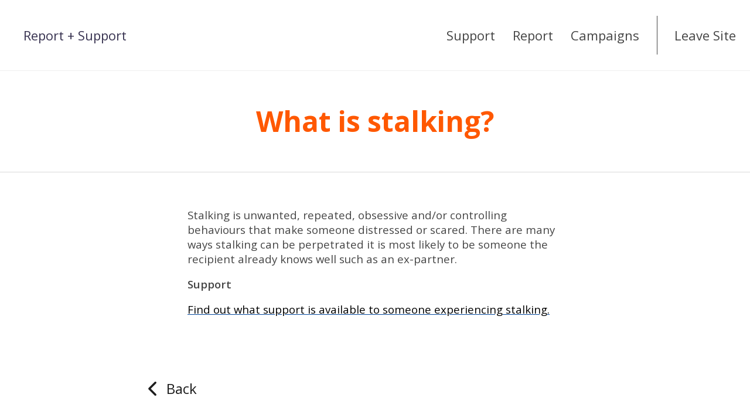

--- FILE ---
content_type: text/html; charset=utf-8
request_url: https://reportandsupport.gold.ac.uk/support/what-is-stalking
body_size: 12295
content:
<!DOCTYPE html>
<html lang="en-GB">
<head>
    <meta charset="utf-8">
    <meta name="viewport" content="width=device-width, initial-scale=1">
    <meta http-equiv="x-ua-compatible" content="IE=edge">
    
    <title>What is stalking? - Report + Support - Goldsmiths, University of London</title>
    <link rel="icon" href="https://t0.gstatic.com/faviconV2?client&#x3D;SOCIAL&amp;type&#x3D;FAVICON&amp;fallback_opts&#x3D;TYPE,SIZE,URL&amp;url&#x3D;https://gold.ac.uk&amp;size&#x3D;16">
      <script nonce="90389ed9-5e02-4967-8a8d-a81cc2411310">
        window.env = {"sentryEnvironment":"prod","sentryRelease":"7792e1d8","cognitoRegion":"eu-west-2","cognitoUserPool":"eu-west-2_tWqrsHU3a","cognitoSsoProvider":null};
      </script>
      <link href="//d3ljcx7ylx8r7g.cloudfront.net/assets/polyfilledMain-106b6a76.css" rel="stylesheet" integrity="sha384-orfa8iCQabV3VZ5HViRMTLp/sxlr7sXNhdLA4M/CRIyHR/psw6YoVQx44yAXzInp" crossorigin="anonymous">
    <link href="https://fonts.googleapis.com/css?family&#x3D;Open+Sans:400,400i,600,700&amp;display&#x3D;swap" rel="stylesheet">
    <style nonce="90389ed9-5e02-4967-8a8d-a81cc2411310">
        :root:root {
            --c-primary: #ff5800;
            --c-primary-inverse: #fff;
            --font: "open sans,Helvetica,Arial,sans-serif", "Open Sans", "Helvetica", system, sans-serif;
            --c-hero-bg: #fed100;
            --c-hero-bg-report: #ff5800;
            --c-hero-bg-campaigns: #eeeeef;
            --c-hero-fg: #333;
            --c-hero-fg-report: #333;
            --c-hero-fg-campaigns: #333;
            --c-heading-color: #ff5800;
        }
    </style>
</head>
<body
   data-object-type="ARTICLE" data-object-id="c9973ca1-5f04-589c-a316-e2f37be244cc" 
  data-obscured-title="Goldsmiths, University of London"
>
    <script src="//d3ljcx7ylx8r7g.cloudfront.net/assets/polyfills-legacy.b335baf6.js" integrity="sha384-ti4Ctlf+X2gJEfjaB+CnZQ4xUzUua44kETD//K1R1K8r10Be1h1mA824w2A2Zfz7" crossorigin="anonymous" nomodule></script>
    <script src="//d3ljcx7ylx8r7g.cloudfront.net/assets/main-legacy.55913cb9.js" integrity="sha384-Af0xwxjQBmAY+6n31WJAcqMdy9y+KwE2sWZ/cgQzfRcIqjabV3DG+pgSjvNZhXQD" crossorigin="anonymous" nomodule></script>
    <script src="//d3ljcx7ylx8r7g.cloudfront.net/assets/main-a31e346d.js" integrity="sha384-gqHtSTeNTlk5NNL2VDWT1ov6Pjoy6/99cKdTmscZI1HtUZ0L74QAoA1ox/8GIQti" crossorigin="anonymous" type="module"></script>
<header role="banner" class="section header">
    <a href="#content" id="skip-to-content" class="header__skip hidden">Skip to content</a>

    <div class="container">
        <div class="header__brand
        " title="Home">
            <a href="/"><img src="https://d2gppjca7iyv2p.cloudfront.net/reportandsupport.gold.ac.uk/logo.svg" alt="Goldsmiths, University of London" class="header__partner-logo"></a>
                    <a href="/" class="header__title">
                        Report + Support
                    </a>
        </div>

        <div class="header__navbar navbar" >
            <div class="navbar__header">
                <button class="navbar__button" type="button" id="open-menu-button">
                    <span class="icon-bar"></span>
                    <span class="icon-bar"></span>
                    <span class="icon-bar"></span>
                    <span class="label">Menu</span>
                </button>
            </div>

            <nav class="navbar__collapse" id="nav-menu" aria-hidden="true">
                <button class="navbar__button" type="button" aria-hidden="true" id="close-menu-button">
                    <img src="//d3ljcx7ylx8r7g.cloudfront.net/images/sprite/cross.svg" alt="Close menu">
                </button>
                <ul class="nav">
                    <li class="nav__default ">
                        <a href="/">Support</a>
                    </li>
                        <li class="nav__default ">
                            <a href="/report">Report</a>
                        </li>
                        <li class="nav__default ">
                            <a href="/campaigns">Campaigns</a>
                        </li>
                            <li class="nav__custom">
                                <a href="https://www.gold.ac.uk"><span>Leave Site</span></a>
                            </li>
                </ul>
            </div>
        </nav>
    </div>
</header><main id="content">
<section class="section banner  "
         >
    <div class="container--slim">
        <div class="banner__title-wrap">

            <h1 id="page-heading" tabindex="-1" class="banner__title banner__title--article ">
                What is stalking?
            </h1>


        </div>
    </div>
</section>
<section class="section page">
    <div class="container--slim">
        <div class="page-content slim">
            <div><p class="MsoNormal" style="mso-margin-bottom-alt: auto; line-height: normal;"><span style="font-size: 14.0pt; mso-fareast-font-family: 'Times New Roman'; mso-bidi-font-family: Calibri; mso-bidi-theme-font: minor-latin; mso-fareast-language: EN-GB;">Stalking is unwanted, repeated, obsessive and/or controlling behaviours that make someone distressed or scared. There are many ways stalking can be perpetrated it is most likely to be someone the recipient already knows well such as an ex-partner.</span></p>
<p class="MsoNormal" style="mso-margin-bottom-alt: auto; line-height: normal;"><strong><span style="font-size: 14.0pt; mso-fareast-font-family: 'Times New Roman'; mso-bidi-font-family: Calibri; mso-bidi-theme-font: minor-latin; mso-fareast-language: EN-GB;">Support</span></strong></p>
<p class="MsoNormal" style="mso-margin-bottom-alt: auto; line-height: normal;"><span style="font-size: 14.0pt; mso-fareast-font-family: 'Times New Roman'; mso-bidi-font-family: Calibri; mso-bidi-theme-font: minor-latin; mso-fareast-language: EN-GB;"><a href="../../support/what-support-is-available-if-i-have-been-stalked"><span style="color: windowtext;">Find out what support is available to someone experiencing stalking.</span></a></span></p>
<p class="MsoNormal"><span style="mso-bidi-font-family: Calibri; mso-bidi-theme-font: minor-latin;">&nbsp;</span></p></div>
        </div>

        <div class="paging">
            <a class="icon-button--left" href="/support">
              
                    <svg xmlns="http://www.w3.org/2000/svg" viewBox="0 0 12 21">
                        <polyline points="1.5 1.5 10.5 10.5 1.5 19.5" style="fill: none;stroke: currentColor;stroke-linecap: round;stroke-linejoin: round;stroke-width: 3px"/>
                    </svg>              
                <span>
                    Back
                </span>
            </a>
        </div>
    </div>
</section>

<section class="section report" id="report">
  <div class="container">

    <h2 class="section__title">
      There are two ways you can tell us what happened
    </h2>

    <div class="report__buttons">
        <a href="/report/advisor" class="report__button btn btn--primary">
          Report with contact details
        </a>

        <span class="or">or</span>
        <a href="/report/anonymous" class="report__button btn btn--primary">
          Report anonymously
        </a>

        
    </div>

    <div class="survey__buttons">
    </div>

  </div>


</section>
</main>
<footer role="contentinfo">
    <section class="section footer">
        <div class="container">
            <div class="footer__column">

                <h2 class="footer__title">Address</h2>

                <div class="vcard">
                    <div class="org">Goldsmiths, University of London</div>
                    <div class="adr">
                        <div class="street-address">
                                <div>New Cross</div>
                        </div>
                            <div class="locality">London</div>
                            <div class="postal-code">SE14 6NW</div>
                            <div class="country-name hidden">United Kingdom</div>
                    </div>
                        <div>
                            <br/>
                            <a href="https://www.gold.ac.uk/find-us/">View on map</a>
                        </div>
                </div>

            </div>


            <div class="footer__column">


            </div>
        </div>
    </section>

    <section class="sub-footer">
        <div class="container">
            <ul class="sub-footer__links">
                    <li><a href="https://reportandsupport.gold.ac.uk/pages/privacy-notice">Privacy Notice</a></li>
                    <li><a href="https://reportandsupport.gold.ac.uk/pages/policy">Policy</a></li>
                    <li><a href="https://www.gold.ac.uk/accessibility/">Accessibility statement</a></li>
                    <li><a href="https://www.gold.ac.uk/disclaimer/">Copyright and disclaimer</a></li>
                    <li><a href="https://www.gold.ac.uk/cookies-statement/">Cookie policy</a></li>
                    <li><a href="https://reportandsupport.gold.ac.uk/pages/credits">Credits</a></li>
            </ul>
            <div class="sub-footer__details">
                <a href="https://www.culture-shift.co.uk/">
                    Licensed by <svg role="img" xmlns="http://www.w3.org/2000/svg" viewBox="0 0 197.669 37.359" class="culture-shift-logo">
    <title>Culture Shift</title>
    <g>
        <path fill="rgb(149, 149, 149)" d="M77.732,8.263C77.732,3.444,80.28,0,85.124,0c3.97,0,6.427,2.479,6.725,5.876H89.094a3.621,3.621,0,0,0-3.97-3.4c-3.283,0-4.637,2.548-4.637,5.784s1.354,5.763,4.637,5.763a3.7,3.7,0,0,0,3.994-3.26h2.731c-.389,3.306-2.777,5.716-6.725,5.716-4.868,0-7.392-3.467-7.392-8.219" transform="translate(1 0)"/>
        <path fill="rgb(149, 149, 149)" d="M94.694,10.306V.206H97.38V10.261c0,2.181,1.055,3.787,3.719,3.787,2.708,0,3.741-1.606,3.741-3.787V.206h2.708v10.1c0,4-2.616,6.176-6.449,6.176-3.765,0-6.405-2.181-6.405-6.176" transform="translate(1 0)"/>
        <polygon fill="rgb(149, 149, 149)" points="111.853 0.206 114.54 0.206 114.54 13.842 122.114 13.842 122.114 16.274 111.853 16.274 111.853 0.206"/>
        <polygon fill="rgb(149, 149, 149)" points="125.533 2.639 120.688 2.639 120.688 0.206 133.085 0.206 133.085 2.639 128.241 2.639 128.241 16.275 125.533 16.275 125.533 2.639"/>
        <path fill="rgb(149, 149, 149)" d="M134.447,10.306V.206h2.686V10.261c0,2.181,1.055,3.787,3.718,3.787,2.708,0,3.742-1.606,3.742-3.787V.206H147.3v10.1c0,4-2.617,6.176-6.45,6.176-3.764,0-6.4-2.181-6.4-6.176" transform="translate(1 0)"/>
        <path fill="rgb(149, 149, 149)" d="M152.832,7.781h3.948a2.391,2.391,0,0,0,2.641-2.594,2.38,2.38,0,0,0-2.641-2.549h-3.948Zm10.146,8.265v.228h-3.052l-3.88-6.059h-3.214v6.059h-2.687V.206h6.795c3.329,0,5.257,2.226,5.257,4.958a4.748,4.748,0,0,1-3.328,4.729Z" transform="translate(1 0)"/>
        <polygon fill="rgb(149, 149, 149)" points="166.065 0.206 176.9 0.206 176.9 2.639 168.752 2.639 168.752 6.771 176.189 6.771 176.189 9.205 168.752 9.205 168.752 13.864 176.9 13.864 176.9 16.274 166.065 16.274 166.065 0.206"/>
        <path fill="rgb(149, 149, 149)" d="M133.963,32.033h2.731c.138,1.883,1.469,2.916,3.651,2.916,2.409,0,3.534-.8,3.534-2.3,0-1.263-.872-1.882-2.479-2.226l-2.341-.5c-2.778-.6-4.568-1.836-4.568-4.545s2.226-4.5,5.876-4.5c3.535,0,5.992,2.019,6.015,4.981H143.65c-.091-1.47-1.1-2.549-3.329-2.549-2,0-3.052.735-3.052,2.067,0,1.01.733,1.652,2.341,2l2.18.459c2.985.619,4.867,2.019,4.867,4.774,0,2.869-2.112,4.752-6.312,4.752-4.064,0-6.244-2.111-6.382-5.326" transform="translate(1 0)"/>
        <polygon fill="rgb(149, 149, 149)" points="163.035 21.084 163.035 37.152 160.349 37.152 160.349 30.083 152.843 30.083 152.843 37.152 150.157 37.152 150.157 21.084 152.843 21.084 152.843 27.626 160.349 27.626 160.349 21.084 163.035 21.084"/>
        <polygon fill="rgb(149, 149, 149)" points="166.568 37.152 169.277 37.152 169.277 21.084 166.568 21.084 166.568 37.152"/>
        <polygon fill="rgb(149, 149, 149)" points="172.811 21.084 183.485 21.084 183.485 23.517 175.497 23.517 175.497 28.063 182.75 28.063 182.75 30.496 175.497 30.496 175.497 37.152 172.811 37.152 172.811 21.084"/>
        <polygon fill="rgb(149, 149, 149)" points="190.116 23.517 185.273 23.517 185.273 21.084 197.669 21.084 197.669 23.517 192.825 23.517 192.825 37.153 190.116 37.153 190.116 23.517"/>
        <path d="M-1,29.155H128.5" stroke="rgb(149, 149, 149)" transform="translate(1 0)" style="stroke-width: 1.0325263877990507px"/>
    </g>
</svg>
                </a>
            </div>
        </div>
    </section>

</footer><div id="toaster"></div>
<div id="modal-container"></div> 
</body>
</html>

--- FILE ---
content_type: image/svg+xml
request_url: https://d2gppjca7iyv2p.cloudfront.net/reportandsupport.gold.ac.uk/logo.svg
body_size: 3544
content:
<?xml version="1.0" encoding="utf-8"?>
<svg xmlns="http://www.w3.org/2000/svg" viewBox="0 0 173 73"><g fill="currentColor"><path d="M23.3 38.6c-.7.5-4.1 3.1-9.6 3.1-7 0-12.2-5-12.2-12.3C1.5 23 5.8 17 14 17c4.2 0 7 1.4 8.7 3l-2.3 3.1c-1.1-.9-3.3-2.3-6.4-2.3-4.9 0-8.1 3.8-8.1 8.5 0 5.8 3.9 8.6 8 8.6 3.3 0 5.2-1.3 5.6-1.5V32h-5.9v-3.5h9.8v10.1zM44.4 32.6c0 4.9-4 9-9.3 9-5.3 0-9.2-4-9.2-8.9v-.1c0-5 4-9 9.3-9 5.3 0 9.2 4 9.2 9zm-4 .1c0-3.1-2.2-5.6-5.3-5.6-3.2 0-5.2 2.4-5.2 5.5v.1c0 3 2.2 5.5 5.3 5.5 3.2-.1 5.2-2.5 5.2-5.5zM46.9 17.3h4v24.1h-4zM71.6 41.3h-3.8V39c-1 1.6-3.4 2.7-5.8 2.7-4.6 0-8.6-3.3-8.6-9v-.1c0-4.2 2.5-9 8.8-9 2.4 0 4.6 1 5.4 2.3v-8.6h4v24zm-3.9-8.7c0-3.8-2.7-5.5-5.1-5.5-2.4 0-5.1 1.6-5.1 5.5 0 3 1.9 5.6 5.2 5.6 3 0 5-2.3 5-5.6zM87.6 36.3c0 3.5-2.8 5.4-6.5 5.4-4.2 0-7.1-1.9-7.3-2.2l1.7-2.8c1.8 1.3 3.8 1.8 5.6 1.8 1.6 0 2.4-.7 2.4-1.9 0-1.3-1.5-1.7-3.6-2.4-2.7-1-5.4-1.9-5.4-5.1V29c0-3.3 2.8-5.3 6.3-5.3 2.2 0 4.6.6 6.4 1.8l-1.5 2.9c-1.7-1-3.5-1.5-4.7-1.5-1.5 0-2.4.6-2.4 1.7 0 1.4 2.4 2 3.7 2.5 2.5.8 5.3 1.9 5.3 5.2zM119.9 18.3h4v3.9h-4zM119.9 23.9h4v17.4h-4zM138.6 40.4c-.2.1-1.7 1.2-4.4 1.2-3.5 0-5.4-1.7-5.4-5.4v-9.1h-2.5v-3.2h2.6v-5.7h4v5.7h5v3.2h-5v8.4c0 1 .1 1.6.6 2.1.4.4 1 .6 1.6.6 1 0 1.9-.3 2.4-.6l1.1 2.8zM155.8 41.3h-4V32c0-2.9-.5-4.9-3.4-4.9-3.5 0-3.7 3.2-3.7 5.4v8.8h-4v-24h4v8.4c.8-1 2.3-2.1 4.6-2.1 2.4 0 3.8.7 4.8 1.7 1.7 1.7 1.7 4.5 1.7 5.5v10.5zM171.5 36.3c0 3.5-2.8 5.4-6.5 5.4-4.2 0-7.1-1.9-7.3-2.2l1.7-2.8c1.8 1.3 3.8 1.8 5.6 1.8 1.6 0 2.4-.7 2.4-1.9 0-1.3-1.5-1.7-3.6-2.4-2.7-1-5.4-1.9-5.4-5.1V29c0-3.3 2.8-5.3 6.3-5.3 2.2 0 4.6.6 6.4 1.8l-1.5 2.9c-1.7-1-3.5-1.5-4.7-1.5-1.5 0-2.4.6-2.4 1.7 0 1.4 2.4 2 3.7 2.5 2.5.8 5.3 1.9 5.3 5.2zM116.5 41.3h-4V32c0-2.9-.5-4.9-3.4-4.9-3.5 0-3.7 3.2-3.7 5.4v8.8h-4V32c0-2.9-.6-4.9-3.5-4.9-3.1 0-3.6 2.8-3.6 4.9v9.3h-4V23.9h3.8V26c.9-1.3 2.5-2.5 4.9-2.5 2.7 0 4.2 1.1 5.2 2.9.9-1.2 2.7-2.9 5.8-2.9 2.4 0 3.8.7 4.8 1.7 1.7 1.7 1.7 4.5 1.7 5.5v10.6zM52.2 53.1c0 .9-.1 2.9-2.7 2.9s-2.6-2.1-2.6-2.7v-3.4h1.4v3.5c0 .9.4 1.4 1.2 1.4 1.2 0 1.2-1 1.2-1.4v-3.5h1.4v3.2zM59.4 55.8h-1.1l-2.8-3.7v3.7h-1.3v-6h1.2l2.7 3.6v-3.6h1.3zM61.5 49.8h1.4v6h-1.4zM70.4 49.8l-2.3 6h-1.3l-2.4-6h1.5l1.5 4.1 1.6-4.1zM76.3 55.8h-4.4v-6h4.3V51h-2.9v1.2h2.6v1.2h-2.6v1.3h3zM83.5 55.8h-1.6l-1.4-2.1h-.8v2.1h-1.4v-6h2.3c.5 0 1.4 0 1.9.6.3.3.6.7.6 1.4 0 1.3-.9 1.6-1.2 1.7l1.6 2.3zm-1.8-4c0-.8-.7-.9-1.3-.9h-.7v1.7h.7c.5.1 1.3 0 1.3-.8zM89.2 54.1c0 1.2-.9 1.9-2.2 1.9-1.2 0-2.1-.5-2.4-.7l.6-1c.2.1 1 .5 1.8.5.7 0 .9-.3.9-.6 0-.5-.7-.6-1.1-.8-.8-.3-2-.6-2-1.9 0-1.1.9-1.8 2.2-1.8 1 0 1.9.4 2.1.6l-.5 1c-.1 0-.9-.4-1.6-.4-.6 0-.9.2-.9.6 0 .4.6.6 1.3.8.9.2 1.8.6 1.8 1.8zM91 49.8h1.4v6H91zM99.1 51h-1.8v4.8h-1.5V51H94v-1.2h5.1zM106.1 49.8l-2.2 3.7v2.3h-1.5v-2.3l-2.2-3.7h1.6l1.4 2.3 1.4-2.3zM117.5 52.8c0 1.7-1.4 3.1-3.2 3.1-1.9 0-3.2-1.4-3.2-3.1 0-1.7 1.4-3.1 3.2-3.1 1.8 0 3.2 1.4 3.2 3.1zm-1.5.1c0-1.1-.7-1.9-1.7-1.9s-1.7.8-1.7 1.8.7 1.9 1.7 1.9 1.7-.8 1.7-1.8zM123.4 51h-2.9v1.3h2.5v1.2h-2.5v2.3h-1.4v-6h4.3zM133 55.8h-4.3v-6h1.4v4.9h2.9zM140.4 52.8c0 1.7-1.4 3.1-3.2 3.1-1.9 0-3.2-1.4-3.2-3.1 0-1.7 1.4-3.1 3.2-3.1 1.9 0 3.2 1.4 3.2 3.1zm-1.4.1c0-1.1-.7-1.9-1.7-1.9s-1.7.8-1.7 1.8.7 1.9 1.7 1.9 1.7-.8 1.7-1.8zM147.4 55.8h-1.1l-2.9-3.7v3.7h-1.3v-6h1.2l2.8 3.6v-3.6h1.3zM155.1 52.8c0 .8-.3 1.6-.8 2.1-.7.7-1.7.9-2.7.9h-2.1v-6h2.5c.9 0 1.7.3 2.4.9.4.5.7 1.3.7 2.1zm-1.5.1c0-.6-.2-1.1-.5-1.4-.5-.5-1.1-.5-1.4-.5h-.8v3.7h.8c.5 0 1 0 1.5-.5.3-.3.4-.8.4-1.3zM162.9 52.8c0 1.7-1.4 3.1-3.2 3.1-1.9 0-3.2-1.4-3.2-3.1 0-1.7 1.4-3.1 3.2-3.1 1.8 0 3.2 1.4 3.2 3.1zm-1.5.1c0-1.1-.7-1.9-1.7-1.9s-1.7.8-1.7 1.8.7 1.9 1.7 1.9 1.7-.8 1.7-1.8z"></path><g><path d="M169.8 55.8h-1.1l-2.8-3.7v3.7h-1.4v-6h1.3l2.7 3.6v-3.6h1.3z"></path></g></g></svg>